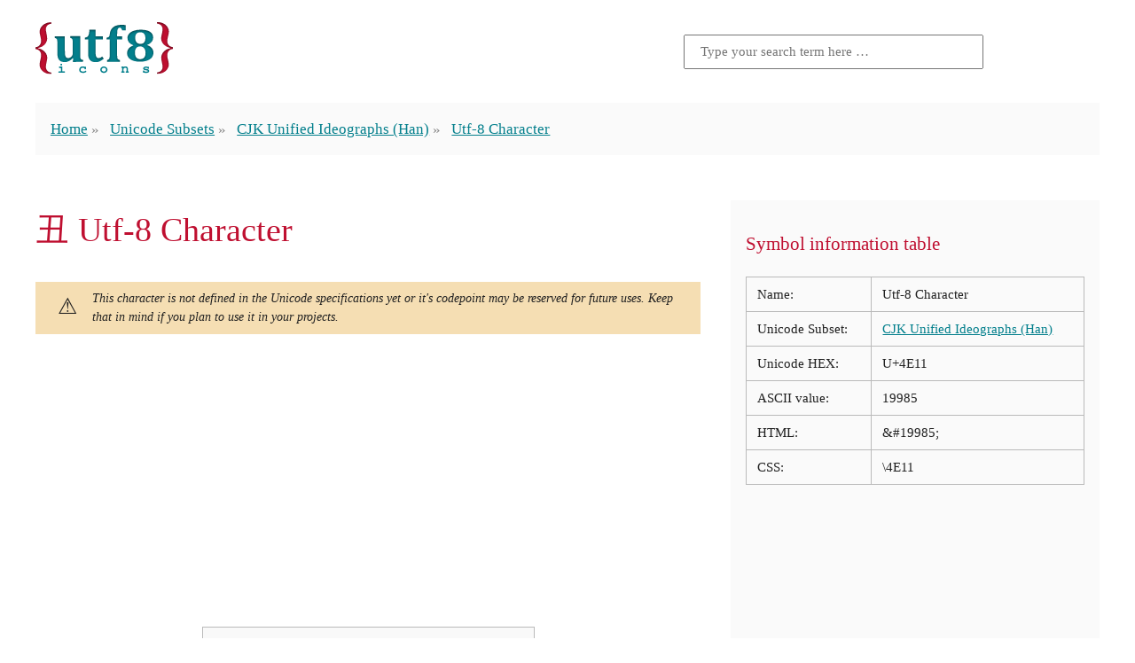

--- FILE ---
content_type: text/html; charset=utf-8
request_url: https://www.google.com/recaptcha/api2/aframe
body_size: 266
content:
<!DOCTYPE HTML><html><head><meta http-equiv="content-type" content="text/html; charset=UTF-8"></head><body><script nonce="Drdo0jwoq7-OB-xjYhGEcQ">/** Anti-fraud and anti-abuse applications only. See google.com/recaptcha */ try{var clients={'sodar':'https://pagead2.googlesyndication.com/pagead/sodar?'};window.addEventListener("message",function(a){try{if(a.source===window.parent){var b=JSON.parse(a.data);var c=clients[b['id']];if(c){var d=document.createElement('img');d.src=c+b['params']+'&rc='+(localStorage.getItem("rc::a")?sessionStorage.getItem("rc::b"):"");window.document.body.appendChild(d);sessionStorage.setItem("rc::e",parseInt(sessionStorage.getItem("rc::e")||0)+1);localStorage.setItem("rc::h",'1770102973910');}}}catch(b){}});window.parent.postMessage("_grecaptcha_ready", "*");}catch(b){}</script></body></html>